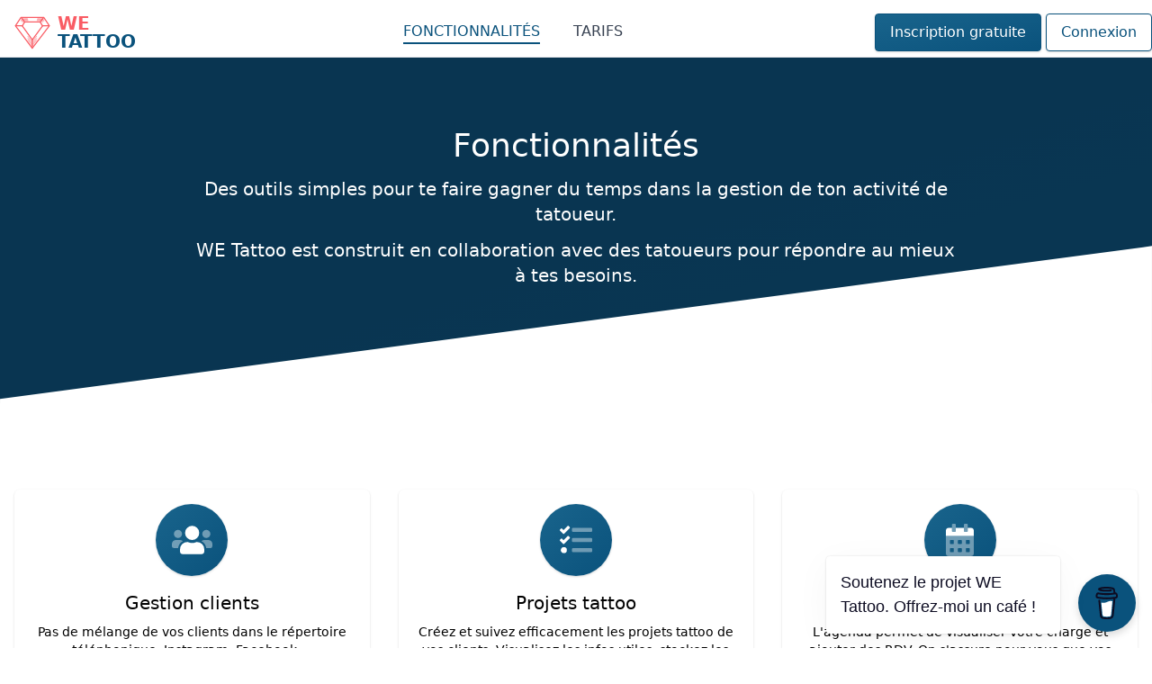

--- FILE ---
content_type: text/html; charset=UTF-8
request_url: https://we-tattoo.com/outils-tatoueurs
body_size: 3694
content:
<!DOCTYPE html>
<html lang="fr">

<head>
    <meta charset="utf-8">
    <meta http-equiv="X-UA-Compatible" content="IE=edge">
    <meta name="viewport" content="width=device-width, initial-scale=1">

    <!-- CSRF Token -->
    <meta name="csrf-token" content="SEJrGlOOBZ0E0lzYwEb3L66mj0abNcnybv4Ofand">

    <title>WE Tattoo</title>

    <!-- Styles -->
    <link href="/css/app.css" rel="stylesheet">
    <link rel="shortcut icon" href="favicon.png" type="image/x-icon">

    <script data-name="BMC-Widget" src="https://cdnjs.buymeacoffee.com/1.0.0/widget.prod.min.js" data-id="wetattoo" data-description="" data-message="Soutenez le projet WE Tattoo. Offrez-moi un café !" data-color="#0a527c" data-position="right" data-x_margin="18" data-y_margin="18"></script>
</head>

<body class="bg-white h-screen antialiased">
    <div id="app" class="flex flex-col h-screen">
        <!-- This is an example component -->
            <header class="bg-white h-16 py-2 border-b border-b-400 text-gray-700">
                <div class="container mx-auto max-w-7xl">
                    <div class="md:flex md:items-center md:justify-between">
                        <div class="flex justify-between items-center mx-4">
                            <a href="/" class="py-2 text-xl flex items-center text-primary-base uppercase">
                                <img src="/images/logo.svg" alt="" class="h-10" />
                                <div class="ml-2">
                                    <div class="font-bold leading-none text-accent-base">WE</div>
                                    <div class="font-bold leading-none">Tattoo</div>
                                </div>
                            </a>
                            <div v-on:click="openNav" class="inline-block cursor-pointer md:hidden">
                                <div class="bg-primary-base w-6 my-1 rounded-full" style="height:3px"></div>
                                <div class="bg-primary-base w-6 my-1 rounded-full" style="height:3px"></div>
                                <div class="bg-primary-base w-6 my-1 rounded-full" style="height:3px"></div>
                            </div>
                        </div>

                        <right-panel v-if="displayNav" v-on:close="closeNav">
                            <template #title>
                                <a href="/" class="py-2 text-xl flex items-center text-primary-base uppercase">
                                    <img src="/images/logo.svg" alt="" class="h-10" />
                                    <div class="ml-2">
                                        <div class="font-bold leading-none text-accent-base">WE</div>
                                        <div class="font-bold leading-none">Tattoo</div>
                                    </div>
                                </a>
                            </template>
                            <template #body>
                                <nav class="menu mobile-menu">
                                    <a href="https://we-tattoo.com/outils-tatoueurs" class="menu-item active">Fonctionnalités</a>
                                    <a href="https://we-tattoo.com/tarifs" class="menu-item ">Tarifs</a>
                                </nav>

                                <div>
                                                                            <div class="flex items-center justify-between my-10">
                                                                                                                                    <a href="https://we-tattoo.com/register" class="btn btn-primary">Inscription gratuite
                                            </a>
                                                                                        <a href="https://we-tattoo.com/login" class="btn btn-primary-outline">
                                                Connexion
                                            </a>
                                                                                    </div>
                                                                    </div>
                            </template>
                        </right-panel>

                        <div class="hidden md:block">
                            <nav class="menu">
                                <a href="https://we-tattoo.com/outils-tatoueurs" class="menu-item active">Fonctionnalités</a>
                                <a href="https://we-tattoo.com/tarifs" class="menu-item ">Tarifs</a>
                            </nav>
                        </div>
                                                    <div class="hidden md:block">
                                                                                                <a href="https://we-tattoo.com/register" class="btn btn-primary inline-flex">Inscription gratuite</a>
                                                                <a href="https://we-tattoo.com/login" class="btn btn-primary-outline inline-flex items-center">
                                    Connexion
                                </a>
                                                            </div>
                                            </div>
                </div>
            </header>
            <main class="flex-grow">
                    <section class="hero triangle-bottom nopadding mb-12 h-96">
        <video class="hero-background" preload="auto" autoplay="autoplay" loop="loop" muted="muted" id="jumbo-video" poster="https://cdn.we-tattoo.com/assets/homepage/homepageposter_1.jpg">
            <source src="https://cdn.we-tattoo.com/assets/homepage/homepagevideo_1.mp4" type="video/mp4">
            <source src="https://cdn.we-tattoo.com/assets/homepage/homepagevideo_1.webm" type="video/webm">
        </video>
        <div class="hero-overlay"></div>
        <div class="container mx-auto max-w-7xl relative text-white py-8 md:pt-20 md:pb-0">
            <h3 class="text-4xl leading-none font-medium text-center mb-4">
                Fonctionnalités
            </h3>
            <p class="text-center text-xl w-2/3 mx-auto mb-3">
                Des outils simples pour te faire gagner du temps dans la gestion de ton activité de tatoueur.
            </p>
            <p class="text-center text-xl w-2/3 mx-auto">
                WE Tattoo est construit en collaboration avec des tatoueurs pour répondre au mieux à tes besoins.
            </p>
        </div>
    </section>

    <section class="my-20">
        <div class="container mx-auto">
            <div class="md:flex md:items-stretch md:flex-wrap">
                <div class="md:w-1/3 p-4">
                    <div class="feature-card">
                        <div class="icon">
                            <font-awesome-icon class="text-4xl duotheme" :icon="['fad', 'users']"></font-awesome-icon>
                        </div>
                        <h4>Gestion clients</h4>
                        <p class="text-sm mb-2">
                            Pas de mélange de vos clients dans le répertoire téléphonique, Instagram, Facebook....
                        </p>
                        <p class="text-sm mb-2">
                            Retrouvez tous les RDV, projets & paiements sur une fiche dédiée.
                        </p>
                    </div>
                </div>
                <div class="md:w-1/3 p-4">
                    <div class="feature-card">
                        <div class="icon">
                            <font-awesome-icon class="text-4xl duotheme" :icon="['fad', 'tasks']"></font-awesome-icon>
                        </div>
                        <h4>Projets tattoo</h4>
                        <p>
                            Créez et suivez efficacement les projets tattoo de vos clients. Visualisez les infos utiles, stockez les visuels et planifiez les séances nécessaires dans la fiche projet.
                        </p>
                    </div>
                </div>
                <div class="md:w-1/3 p-4">
                    <div class="feature-card">
                        <div class="icon">
                            <font-awesome-icon class="text-4xl duotheme" :icon="['fad', 'calendar-alt']"></font-awesome-icon>
                        </div>
                        <h4>Agenda intelligent</h4>
                        <p class="mb-1">
                            L'agenda permet de visualiser votre charge et ajouter des RDV. On s'assure pour vous que vos rendez-vous ne se chevauchent pas !
                        </p>
                        <p>
                            Les clients sont invités et notifiés par email.
                        </p>
                    </div>
                </div>
                <div class="md:w-1/3 p-4">
                    <div class="feature-card">
                        <div class="icon">
                            <font-awesome-icon class="text-4xl duotheme" :icon="['fad', 'radar']"></font-awesome-icon>
                        </div>
                        <h4>Trouvez vos créneaux disponibles</h4>
                        <p class="mb-1">
                            Tu cherches un créneau de 1h, 2h pour tatouer un flash ? Laisse-nous le trouver pour toi dans l'agenda.
                        </p>
                    </div>
                </div>
                <div class="md:w-1/3 p-4">
                    <div class="feature-card">
                        <div class="icon">
                            <font-awesome-icon class="text-4xl duotheme" :icon="['fad', 'file-medical-alt']"></font-awesome-icon>
                        </div>
                        <h4>Traçabilité</h4>
                        <p class="mb-1">
                            À la fin de la séance, crée la fiche de traçabilité pour ton matériel jetable.
                        </p>
                        <p class="mb-1">
                            La fiche peut être envoyée au client ou nous la conservons en cas d'alerte de ton ARS.
                        </p>
                    </div>
                </div>
                <div class="md:w-1/3 p-4">
                    <div class="feature-card">
                        <div class="icon">
                            <font-awesome-icon class="text-4xl duotheme" :icon="['fad', 'money-check-alt']"></font-awesome-icon>
                        </div>
                        <h4>Paiement en ligne</h4>
                        <p>
                            Connecte ton compte Stripe et reçois les arrhes ou le paiement total des séances de la part de ton client. Suis tes finances en temps réel.
                        </p>
                    </div>
                </div>
            </div>
        </div>
    </section>

    <section class="blue-section triangle-top pb-20">
        <div>
            <div class="container mx-auto">
                <div class="md:w-4/5 md:mx-auto mx-4 py-10 md:py-4">
                    <h2 class="font-medium text-2xl mb-6 text-center">Pourquoi choisir WE Tattoo ?</h2>

                    <p class="pb-3">
                        WE Tattoo, c'est le projet d'un passionné <a href="https://bantoni.fr">Bruno ANTONI</a>. Je suis actuellement auto-entrepreneur en temps que développeur web freelance. En créant ce service en ligne, j'ai eu l'idée de lier deux de mes passions : le Web & le tatouage.
                    </p>
                    <p class="pb-3">
                        Le tatouage est un art qui se développe et se démocratise mais dont la gestion reste encore assez artisanale. Mon idée est de simplifier toutes les tâches qui ne relèvent pas de votre passion le dessin et l'encrage. Cet outil vous permettra donc d'organiser mieux votre agenda, de communiquer efficacement avec vos clients et d'assurer le suivi de vos tatouages et de vos paiements.
                    </p>
                    <p class="pb-3">
                        Ce projet me permet aussi de découvrir encore plus de tatoueurs et ce métier qui me fascine. J'espère une étroite collaboration avec les professionnels du tatouage afin d'améliorer encore l'outil et d'optimiser les tâches rébarbatives des artistes !
                    </p>

                    <p>
                        Vous souhaitez m'aider à améliorer l'outil, vous avez des idées ? <a href="mailto:wetattoocontact@gmail.com">Contactez-moi</a> et discutons-en ;)
                    </p>
                </div>
            </div>
        </div>
    </section>

    <section class="text-center">
        <div class="py-20">
            <a style="transition:200ms" class="btn btn-secondary shadow hover:shadow-none text-lg font-medium inline-block mx-4 px-6" href="https://we-tattoo.com/register">
                Essayez gratuitement WE Tattoo maintenant
            </a>
        </div>
    </section>


            </main>

            <!-- component -->
            

            <footer class="blue-section">
    <div class="transparent-black pt-10">
        <div class="container mx-auto max-w-7xl text-white">
            <div class="md:flex justify-end">
                <div class="md:w-1/2 px-10">
                   <div class="flex items-start justify-between">
                        <a href="/" class="py-2 text-xl flex items-center text-white uppercase block">
                            <img src="/images/logo.svg" alt="" class="h-10" />
                            <div class="ml-2">
                                <div class="font-bold leading-none text-accent-base">WE</div>
                                <div class="font-bold leading-none">Tattoo</div>
                            </div>
                        </a>
                        <ul class="flex flex-shrink-0 text-3xl">
                            <li class="mr-3">
                                <a href="https://instagram.com/wetattooapp" class="">
                                    <font-awesome-icon :icon="['fab', 'instagram']"></font-awesome-icon>
                                </a>
                            </li>
                            <li>
                                <a href="https://www.facebook.com/wetattooapp" class="">
                                    <font-awesome-icon :icon="['fab', 'facebook']"></font-awesome-icon>
                                </a>
                            </li>
                        </ul>
                   </div>
                </div>
                <div class="md:w-1/2 flex items-start">
                    <div class="md:w-1/2 mb-6  px-10">
                        <h4 class="text-lg font-semibold mb-3 uppercase">
                            À propos
                        </h4>
                        <nav>
                            <a class="footer-link" href="https://we-tattoo.com/outils-tatoueurs">
                                Fonctionnalités
                            </a>
                            <a class="footer-link" href="https://we-tattoo.com/tarifs">
                                Tarifs
                            </a>
                        </nav>
                    </div>
                    <div class="md:w-1/2 mb-6  px-10">
                        <h4 class="text-lg font-semibold mb-3 uppercase">Legal</h4>

                        <nav>
                            <a class="footer-link" href="https://we-tattoo.com/legal/terms">
                                Informations légales
                            </a>
                            <a class="footer-link" href="https://we-tattoo.com/legal/cgu">
                                Conditions générales d'utilisation
                            </a>
                        </nav>
                    </div>
                </div>
            </div>

            <div class="flex items-start justify-between text-sm border-t-2 border-accent-base p-2">
                <div class="flex items-center">
                    Réalisé avec 
                    <svg xmlns="http://www.w3.org/2000/svg" class="h-5 w-5 text-accent-base mx-1" viewBox="0 0 20 20" fill="currentColor">
                        <path fill-rule="evenodd" d="M3.172 5.172a4 4 0 015.656 0L10 6.343l1.172-1.171a4 4 0 115.656 5.656L10 17.657l-6.828-6.829a4 4 0 010-5.656z" clip-rule="evenodd" />
                    </svg>
                    à La Rochelle par <a href="https://bantoni.fr" target="_blank">Bruno ANTONI</a> &bull; Tous droits réservés.
                </div>
                <div>
                    Copyright &copy; 2026 We Tattoo
                </div>
            </div>
        </div>
    </div>
</footer>
        </div>
    </div>
    <script type="text/javascript" src="/js/front.js"></script>
</body>

</html>


--- FILE ---
content_type: image/svg+xml
request_url: https://we-tattoo.com/images/front/bottom_triangle.svg
body_size: 39
content:
<svg xmlns="http://www.w3.org/2000/svg" viewBox="0 0 1440 230" >
    <path id="path859" d="M 0,224 1440,32 V 232 H 0 Z" fill-opacity="1" fill="#FFF" />
</svg>


--- FILE ---
content_type: image/svg+xml
request_url: https://we-tattoo.com/images/logo.svg
body_size: 911
content:
<?xml version="1.0" encoding="iso-8859-1"?>
<!-- Generator: Adobe Illustrator 25.1.0, SVG Export Plug-In . SVG Version: 6.00 Build 0)  -->
<svg version="1.1" id="Calque_1" xmlns="http://www.w3.org/2000/svg" xmlns:xlink="http://www.w3.org/1999/xlink" x="0px" y="0px"
	 viewBox="0 0 128 128" style="enable-background:new 0 0 128 128;" xml:space="preserve">
<style type="text/css">
	.st0{fill:none;stroke:#f95c64;stroke-width:4;stroke-miterlimit:10;}
	.st1{fill:none;stroke:#f95c64;}
</style>
<polygon class="st0" points="63.476,120.222 3.677,40.489 23.61,10.59 104.45,10.59 124.383,40.489 "/>
<line class="st0" x1="30.249" y1="40.714" x2="3.617" y2="40.489"/>
<line class="st0" x1="63.416" y1="120.222" x2="63.463" y2="88.852"/>
<line class="st0" x1="124.323" y1="40.489" x2="98.121" y2="40.714"/>
<line class="st0" x1="23.403" y1="10.305" x2="37.557" y2="28.509"/>
<line class="st0" x1="90.703" y1="28.398" x2="104.39" y2="10.59"/>
<g>
	<g>
		<polygon class="st1" points="62.82,111.123 79.378,90.683 64.012,112.033 		"/>
	</g>
	<g>
		<polygon class="st1" points="62.82,104.858 79.378,84.418 64.012,105.768 		"/>
	</g>
	<g>
		<polygon class="st1" points="62.82,97.621 79.378,77.181 64.012,98.532 		"/>
	</g>
</g>
<g>
	<g>
		<polygon class="st1" points="62.82,112.033 47.455,90.683 64.012,111.123 		"/>
	</g>
	<g>
		<polygon class="st1" points="62.82,105.768 47.455,84.418 64.012,104.858 		"/>
	</g>
	<g>
		<polygon class="st1" points="62.82,98.532 47.455,77.181 64.012,97.621 		"/>
	</g>
</g>
<g>
	<g>
		<polygon class="st1" points="96.09,22.493 79.659,21.743 96.09,20.993 		"/>
	</g>
	<g>
		<polygon class="st1" points="98.759,19.307 80.63,18.557 98.759,17.807 		"/>
	</g>
	<g>
		<polygon class="st1" points="101.17,16.441 81.602,15.371 101.194,14.942 		"/>
	</g>
	<g>
		<polygon class="st1" points="97.143,22.1 100.955,29.171 95.895,22.932 95.42,22.347 96.785,21.437 		"/>
	</g>
	<g>
		<polygon class="st1" points="102.283,15.954 106.096,23.025 101.035,16.786 100.561,16.201 101.926,15.291 		"/>
	</g>
	<g>
		<polygon class="st1" points="99.647,18.359 103.46,25.43 98.399,19.191 97.924,18.606 99.289,17.696 		"/>
	</g>
</g>
<g>
	<g>
		<polygon class="st1" points="32.83,20.993 49.261,21.743 32.83,22.493 		"/>
	</g>
	<g>
		<polygon class="st1" points="30.161,17.807 48.29,18.557 30.161,19.307 		"/>
	</g>
	<g>
		<polygon class="st1" points="27.726,14.942 47.318,15.371 27.75,16.441 		"/>
	</g>
	<g>
		<polygon class="st1" points="33.026,22.932 27.965,29.171 31.778,22.1 32.135,21.437 33.5,22.347 		"/>
	</g>
	<g>
		<polygon class="st1" points="27.885,16.786 22.824,23.025 26.637,15.954 26.994,15.291 28.359,16.201 		"/>
	</g>
	<g>
		<polygon class="st1" points="30.521,19.191 25.46,25.43 29.273,18.359 29.631,17.696 30.996,18.606 		"/>
	</g>
</g>
<polygon class="st0" points="63.654,90.206 28.01,41.014 36.615,26.578 91.388,26.578 100.05,41.014 "/>
</svg>
